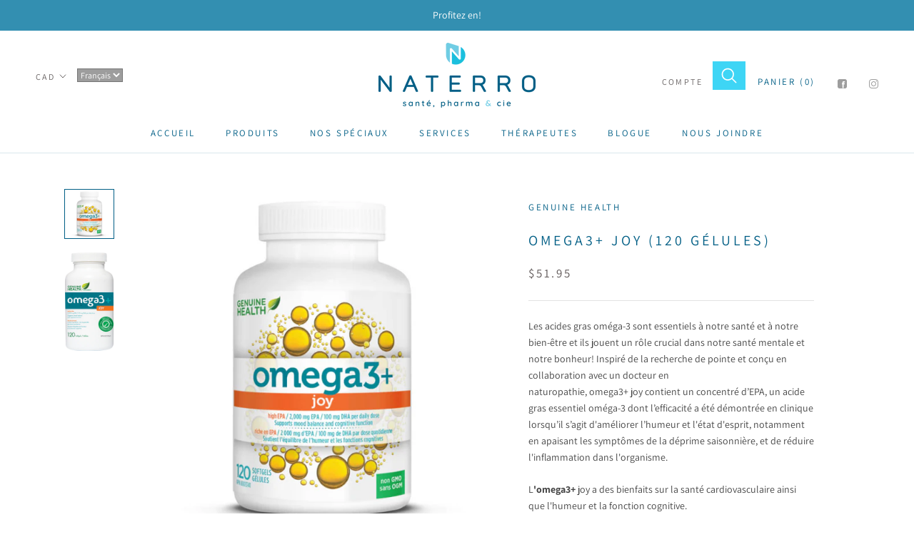

--- FILE ---
content_type: text/javascript; charset=utf-8
request_url: https://naterro.com/products/o3mega-joy-120-gelules.js
body_size: 679
content:
{"id":4119843012679,"title":"Omega3+ Joy (120 Gélules)","handle":"o3mega-joy-120-gelules","description":"\u003cp\u003eLes acides gras oméga-3 sont essentiels à notre santé et à notre bien-être et ils jouent un rôle crucial dans notre santé mentale et notre bonheur! Inspiré de la recherche de pointe et conçu en collaboration avec un docteur en naturopathie, omega3+ joy contient un concentré d’EPA, un acide gras essentiel oméga-3 dont l’efficacité a été démontrée en clinique lorsqu’il s’agit d'améliorer l’humeur et l'état d'esprit, notamment en apaisant les symptômes de la déprime saisonnière, et de réduire l'inflammation dans l'organisme.\u003c\/p\u003e\n\u003cp\u003eL\u003cstrong\u003e'omega3+\u003c\/strong\u003e joy a des bienfaits sur la santé cardiovasculaire ainsi que l'humeur et la fonction cognitive.\u003c\/p\u003e\n\u003cp\u003ePour savoir quel supplément d'omega est le mieux adapté pour vous, n'hésitez pas à contacter un de nos conseillers ou homéopathes. \u003c\/p\u003e","published_at":"2020-05-21T01:12:15-04:00","created_at":"2019-09-23T19:21:14-04:00","vendor":"Genuine Health","type":"Suppléments","tags":["Indications et symptômes_Stress et Humeur","Types de clients_Femmes","Types de clients_Hommes","Types de clients_Personnes Âgées","Types de produits_Acides gras essentiels et omega-3"],"price":5195,"price_min":5195,"price_max":5195,"available":true,"price_varies":false,"compare_at_price":null,"compare_at_price_min":0,"compare_at_price_max":0,"compare_at_price_varies":false,"variants":[{"id":45495294394554,"title":"Default Title","option1":"Default Title","option2":null,"option3":null,"sku":"624777000966","requires_shipping":true,"taxable":true,"featured_image":null,"available":true,"name":"Omega3+ Joy (120 Gélules)","public_title":null,"options":["Default Title"],"price":5195,"weight":0,"compare_at_price":null,"inventory_management":"shopify","barcode":null,"requires_selling_plan":false,"selling_plan_allocations":[]}],"images":["\/\/cdn.shopify.com\/s\/files\/1\/0015\/7479\/7383\/products\/genuine-health-omega3-joy-120caps.jpg?v=1753456760","\/\/cdn.shopify.com\/s\/files\/1\/0015\/7479\/7383\/products\/OmegaJoy_120gel.png?v=1753456760"],"featured_image":"\/\/cdn.shopify.com\/s\/files\/1\/0015\/7479\/7383\/products\/genuine-health-omega3-joy-120caps.jpg?v=1753456760","options":[{"name":"Title","position":1,"values":["Default Title"]}],"url":"\/products\/o3mega-joy-120-gelules","media":[{"alt":null,"id":7498512728135,"position":1,"preview_image":{"aspect_ratio":1.0,"height":800,"width":800,"src":"https:\/\/cdn.shopify.com\/s\/files\/1\/0015\/7479\/7383\/products\/genuine-health-omega3-joy-120caps.jpg?v=1753456760"},"aspect_ratio":1.0,"height":800,"media_type":"image","src":"https:\/\/cdn.shopify.com\/s\/files\/1\/0015\/7479\/7383\/products\/genuine-health-omega3-joy-120caps.jpg?v=1753456760","width":800},{"alt":null,"id":6385942593607,"position":2,"preview_image":{"aspect_ratio":0.493,"height":1528,"width":753,"src":"https:\/\/cdn.shopify.com\/s\/files\/1\/0015\/7479\/7383\/products\/OmegaJoy_120gel.png?v=1753456760"},"aspect_ratio":0.493,"height":1528,"media_type":"image","src":"https:\/\/cdn.shopify.com\/s\/files\/1\/0015\/7479\/7383\/products\/OmegaJoy_120gel.png?v=1753456760","width":753}],"requires_selling_plan":false,"selling_plan_groups":[]}